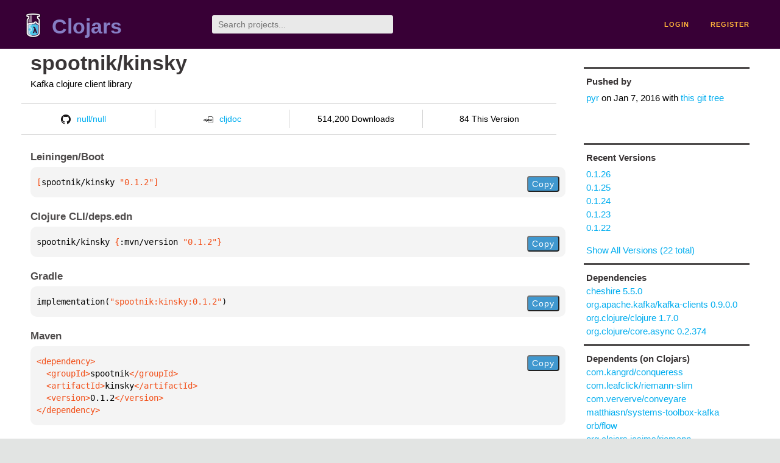

--- FILE ---
content_type: text/html;charset=utf-8
request_url: https://clojars.org/spootnik/kinsky/versions/0.1.2
body_size: 2524
content:
<!DOCTYPE html>
<html lang="en"><head><meta charset="utf-8"><meta content="width=device-width,initial-scale=1" name="viewport"><link href="/opensearch.xml" rel="search" title="Clojars" type="application/opensearchdescription+xml"><link href="/favicon.ico" rel="shortcut icon"><meta content="[spootnik/kinsky &quot;0.1.2&quot;] Kafka clojure client library" name="description"><meta content="summary" name="twitter:card"><meta content="@clojars" name="twitter:site:id"><meta content="https://clojars.org" name="twitter:site"><meta content="[spootnik/kinsky &quot;0.1.2&quot;]" name="twitter:title"><meta content="[spootnik/kinsky &quot;0.1.2&quot;] Kafka clojure client library" name="twitter:description"><meta content="https://clojars.org/images/clojars-logo@2x.png" name="twitter:image"><meta content="Total downloads / this version" name="twitter:label1"><meta content="514,200 / 84" name="twitter:data1"><meta content="Coordinates" name="twitter:label2"><meta content="[spootnik/kinsky &quot;0.1.2&quot;]" name="twitter:data2"><meta content="website" property="og:type"><meta content="Clojars" property="og:site_name"><meta content="[spootnik/kinsky &quot;0.1.2&quot;]" property="og:title"><meta content="[spootnik/kinsky &quot;0.1.2&quot;] Kafka clojure client library" property="og:description"><meta content="https://clojars.org/images/clojars-logo@2x.png" property="og:image"><title>[spootnik/kinsky &quot;0.1.2&quot;] - Clojars</title><link href="/stylesheets/reset.css" rel="stylesheet" type="text/css"><link href="/stylesheets/vendor/bootstrap/bootstrap.css" rel="stylesheet" type="text/css"><link href="/stylesheets/screen.css" rel="stylesheet" type="text/css"><!--[if lt IE 9]><script src="/js/html5.js" type="text/javascript"></script><![endif]--><script src="/js/jquery-3.6.0.min.js" type="text/javascript"></script><script src="/js/coordinates.js" type="text/javascript"></script></head><body class="container-fluid"><div id="content-wrapper"><header class="small-header row"><div class="home col-xs-6 col-sm-3"><a href="/"><img alt="Clojars" src="/images/clojars-logo-tiny.png" srcset="/images/clojars-logo-tiny@2x.png 2x"></a><h1><a href="/">Clojars</a></h1></div><div class="col-xs-6 col-sm-3"><form action="/search"><input class="search" id="search" name="q" placeholder="Search projects..." required type="search"></form></div><nav class="navigation main-navigation col-xs-12 col-sm-6"><ul><li><a href="/login">login</a></li><li><a href="/register">register</a></li></ul></nav></header><div class="light-article row"><script type="application/ld+json">{"@context":"http://schema.org","@type":"BreadcrumbList","itemListElement":[{"@type":"ListItem","position":1,"item":{"@id":"https://clojars.org/groups/spootnik","name":"spootnik"}},{"@type":"ListItem","position":2,"item":{"@id":"https://clojars.org/spootnik/kinsky","name":"kinsky"}}]}</script><div class="col-xs-12 col-sm-9" id="jar-title"><div><h1><a href="/spootnik/kinsky">spootnik/kinsky</a></h1></div><p class="description">Kafka clojure client library</p><ul class="row" id="jar-info-bar"><li class="col-xs-12 col-sm-3"><a href="https://github.com//"><img alt="GitHub" src="/images/github-mark.png" srcset="/images/github-mark@2x.png 2x, /images/github-mark@3x.png 3x">null/null</a></li><li class="col-xs-12 col-sm-3"><a href="https://cljdoc.org/d/spootnik/kinsky/0.1.2"><img alt="cljdoc documentation" height="16" src="/images/cljdoc-icon.svg">cljdoc</a></li><li class="col-xs-12 col-sm-3">514,200 Downloads</li><li class="col-xs-12 col-sm-3">84 This Version</li></ul><h2>Leiningen/Boot</h2><div class="package-config-example"><div class="package-config-content select-text" id="#leiningen-coordinates"><pre><span class="tag">[</span>spootnik/kinsky<span class="string"> &quot;0.1.2&quot;</span><span class="tag">]</span></pre></div><div class="package-config-copy"><button class="copy-coordinates">Copy</button></div></div><h2>Clojure CLI/deps.edn</h2><div class="package-config-example"><div class="package-config-content select-text" id="#deps-coordinates"><pre>spootnik/kinsky <span class="tag">{</span>:mvn/version <span class="string">&quot;0.1.2&quot;</span><span class="tag">}</span></pre></div><div class="package-config-copy"><button class="copy-coordinates">Copy</button></div></div><h2>Gradle</h2><div class="package-config-example"><div class="package-config-content select-text" id="#gradle-coordinates"><pre>implementation(<span class="string">&quot;spootnik:kinsky:0.1.2&quot;</span>)</pre></div><div class="package-config-copy"><button class="copy-coordinates">Copy</button></div></div><h2>Maven</h2><div class="package-config-example"><div class="package-config-content select-text" id="#maven-coordinates"><div><pre><span class="tag">&lt;dependency&gt;
</span><span class="tag">  &lt;groupId&gt;</span>spootnik<span class="tag">&lt;/groupId&gt;
</span><span class="tag">  &lt;artifactId&gt;</span>kinsky<span class="tag">&lt;/artifactId&gt;
</span><span class="tag">  &lt;version&gt;</span>0.1.2<span class="tag">&lt;/version&gt;
</span><span class="tag">&lt;/dependency&gt;</span></pre></div></div><div class="package-config-copy"><button class="copy-coordinates">Copy</button></div></div></div><ul class="col-xs-12 col-sm-3" id="jar-sidebar"><li><h4>Pushed by</h4><a href="/users/pyr">pyr</a> on <span title="2016-01-07 12:22:31.389">Jan 7, 2016</span><span class="commit-url"> with <a href="https://github.com///tree/a821e3295864b508f3be3a1db63dfa534665c728">this git tree</a></span></li><li><h4>Recent Versions</h4><ul id="versions"><li><a href="/spootnik/kinsky/versions/0.1.26">0.1.26</a></li><li><a href="/spootnik/kinsky/versions/0.1.25">0.1.25</a></li><li><a href="/spootnik/kinsky/versions/0.1.24">0.1.24</a></li><li><a href="/spootnik/kinsky/versions/0.1.23">0.1.23</a></li><li><a href="/spootnik/kinsky/versions/0.1.22">0.1.22</a></li></ul><p><a href="/spootnik/kinsky/versions">Show All Versions (22 total)</a></p></li><li><h3>Dependencies</h3><ul id="dependencies"><li><a href="/cheshire">cheshire 5.5.0</a></li><li><a href="http://search.maven.org/#artifactdetails%7Corg.apache.kafka%7Ckafka-clients%7C0.9.0.0%7Cjar">org.apache.kafka/kafka-clients 0.9.0.0</a></li><li><a href="http://search.maven.org/#artifactdetails%7Corg.clojure%7Cclojure%7C1.7.0%7Cjar">org.clojure/clojure 1.7.0</a></li><li><a href="http://search.maven.org/#artifactdetails%7Corg.clojure%7Ccore.async%7C0.2.374%7Cjar">org.clojure/core.async 0.2.374</a></li></ul></li><li><h3>Dependents (on Clojars)</h3><ul id="dependents"><li><a href="/com.kangrd/conqueress">com.kangrd/conqueress</a></li><li><a href="/com.leafclick/riemann-slim">com.leafclick/riemann-slim</a></li><li><a href="/com.ververve/conveyare">com.ververve/conveyare</a></li><li><a href="/matthiasn/systems-toolbox-kafka">matthiasn/systems-toolbox-kafka</a></li><li><a href="/orb/flow">orb/flow</a></li><li><a href="/org.clojars.jcsims/riemann">org.clojars.jcsims/riemann</a></li><li><a href="/pdf-extractor">pdf-extractor</a></li><li><a href="/prismofeverything/flow">prismofeverything/flow</a></li><li><a href="/riemann">riemann</a></li><li><a href="/sisyphus">sisyphus</a></li></ul><p><a href="/spootnik/kinsky/dependents">All Dependents (12) for all Versions (22)</a></p></li><li class="homepage"><h4>Homepage</h4><a href="https://github.com/pyr/kinsky">https://github.com/pyr/kinsky</a></li><li class="license"><h4>License</h4><ul id="licenses"><li><a href="https://github.com/pyr/uncaught/tree/master/LICENSE">MIT License</a></li></ul></li><li><h4>Version Badge</h4><p>Want to display the <a href="https://img.shields.io/clojars/v/spootnik/kinsky.svg">latest version</a> of your project on GitHub? Use the markdown code below!</p><img src="https://img.shields.io/clojars/v/spootnik/kinsky.svg"><textarea class="select-text" id="version-badge" readonly="readonly" rows="4">[![Clojars Project](https://img.shields.io/clojars/v/spootnik/kinsky.svg)](https://clojars.org/spootnik/kinsky)</textarea><p>If you want to include pre-releases and snapshots, use the following markdown code:</p><img src="https://img.shields.io/clojars/v/spootnik/kinsky.svg?include_prereleases"><textarea class="select-text" id="version-badge" readonly="readonly" rows="4">[![Clojars Project](https://img.shields.io/clojars/v/spootnik/kinsky.svg?include_prereleases)](https://clojars.org/spootnik/kinsky)</textarea></li></ul></div><footer class="row"><a href="https://github.com/clojars/clojars-web/wiki/About">about</a><a href="https://clojars.statuspage.io">status</a><a href="/projects">projects</a><a href="https://github.com/clojars/clojars-web/wiki/Contributing">contribute</a><a href="https://github.com/clojars/clojars-web/blob/main/CHANGELOG.org">changelog</a><a href="https://github.com/clojars/clojars-web/wiki/Contact">contact</a><a href="https://github.com/clojars/clojars-web">code</a><a href="/security">security</a><a href="/dmca">DMCA</a><a href="https://github.com/clojars/clojars-web/wiki/">help</a><a href="https://github.com/clojars/clojars-web/wiki/Data">API</a><a href="/sitemap.xml">sitemap</a><div class="sponsors"><div class="sponsors-title">Hosting costs sponsored by:</div><div class="sponsors-group"><div class="sponsor"><a href="https://korey.ai/"><img alt="Korey" src="/images/korey-logo.png"></a></div></div><div class="sponsors-title">With in-kind sponsorship from:</div><div class="sponsors-group"><div class="sponsor"><a href="https://1password.com/for-non-profits/"><img alt="1Password" src="/images/1password-logo.png"></a></div><div class="sponsor"><a href="https://www.deps.co"><img alt="Deps" src="/images/deps-logo.png"></a></div><div class="sponsor"><a href="https://dnsimple.link/resolving-clojars"><span>resolving with<br></span><span><img alt="DNSimple" src="https://cdn.dnsimple.com/assets/resolving-with-us/logo-light.png"></span></a></div><div class="sponsor"><a href="http://fastly.com/"><img alt="Fastly" src="/images/fastly-logo.png"></a></div></div><div class="sponsors-group"><div class="sponsor"><a href="https://www.fastmail.com/tryit-clojars/"><img alt="Fastmail" src="/images/fastmail-logo.png"></a></div><div class="sponsor"><a href="https://www.statuspage.io"><img alt="StatusPage.io" src="/images/statuspage-io-logo.svg"></a></div><div class="sponsor"><a href="https://uptime.com/"><img alt="Uptime.com" src="/images/uptime-logo.svg"></a></div></div></div><div class="sponsors"><div class="sponsors-group"><div class="sponsor"><span>remixed by<br></span><span><a href="http://www.bendyworks.com/"><img alt="Bendyworks Inc." src="/images/bendyworks-logo.svg" width="150"></a></span></div><div class="sponsor"><span>member project of<br></span><span><a href="https://clojuriststogether.org/"><img alt="Clojurists Together Foundation" height="40" src="/images/clojurists-together-logo.png"></a></span></div></div></div></footer></div></body></html>

--- FILE ---
content_type: image/svg+xml;charset=utf-8
request_url: https://img.shields.io/clojars/v/spootnik/kinsky.svg
body_size: -14
content:
<svg xmlns="http://www.w3.org/2000/svg" width="204" height="20" role="img" aria-label="clojars: [spootnik/kinsky &quot;0.1.26&quot;]"><title>clojars: [spootnik/kinsky &quot;0.1.26&quot;]</title><linearGradient id="s" x2="0" y2="100%"><stop offset="0" stop-color="#bbb" stop-opacity=".1"/><stop offset="1" stop-opacity=".1"/></linearGradient><clipPath id="r"><rect width="204" height="20" rx="3" fill="#fff"/></clipPath><g clip-path="url(#r)"><rect width="47" height="20" fill="#555"/><rect x="47" width="157" height="20" fill="#fe7d37"/><rect width="204" height="20" fill="url(#s)"/></g><g fill="#fff" text-anchor="middle" font-family="Verdana,Geneva,DejaVu Sans,sans-serif" text-rendering="geometricPrecision" font-size="110"><text aria-hidden="true" x="245" y="150" fill="#010101" fill-opacity=".3" transform="scale(.1)" textLength="370">clojars</text><text x="245" y="140" transform="scale(.1)" fill="#fff" textLength="370">clojars</text><text aria-hidden="true" x="1245" y="150" fill="#010101" fill-opacity=".3" transform="scale(.1)" textLength="1470">[spootnik/kinsky &quot;0.1.26&quot;]</text><text x="1245" y="140" transform="scale(.1)" fill="#fff" textLength="1470">[spootnik/kinsky &quot;0.1.26&quot;]</text></g></svg>

--- FILE ---
content_type: image/svg+xml;charset=utf-8
request_url: https://img.shields.io/clojars/v/spootnik/kinsky.svg?include_prereleases
body_size: 319
content:
<svg xmlns="http://www.w3.org/2000/svg" width="204" height="20" role="img" aria-label="clojars: [spootnik/kinsky &quot;0.1.26&quot;]"><title>clojars: [spootnik/kinsky &quot;0.1.26&quot;]</title><linearGradient id="s" x2="0" y2="100%"><stop offset="0" stop-color="#bbb" stop-opacity=".1"/><stop offset="1" stop-opacity=".1"/></linearGradient><clipPath id="r"><rect width="204" height="20" rx="3" fill="#fff"/></clipPath><g clip-path="url(#r)"><rect width="47" height="20" fill="#555"/><rect x="47" width="157" height="20" fill="#fe7d37"/><rect width="204" height="20" fill="url(#s)"/></g><g fill="#fff" text-anchor="middle" font-family="Verdana,Geneva,DejaVu Sans,sans-serif" text-rendering="geometricPrecision" font-size="110"><text aria-hidden="true" x="245" y="150" fill="#010101" fill-opacity=".3" transform="scale(.1)" textLength="370">clojars</text><text x="245" y="140" transform="scale(.1)" fill="#fff" textLength="370">clojars</text><text aria-hidden="true" x="1245" y="150" fill="#010101" fill-opacity=".3" transform="scale(.1)" textLength="1470">[spootnik/kinsky &quot;0.1.26&quot;]</text><text x="1245" y="140" transform="scale(.1)" fill="#fff" textLength="1470">[spootnik/kinsky &quot;0.1.26&quot;]</text></g></svg>